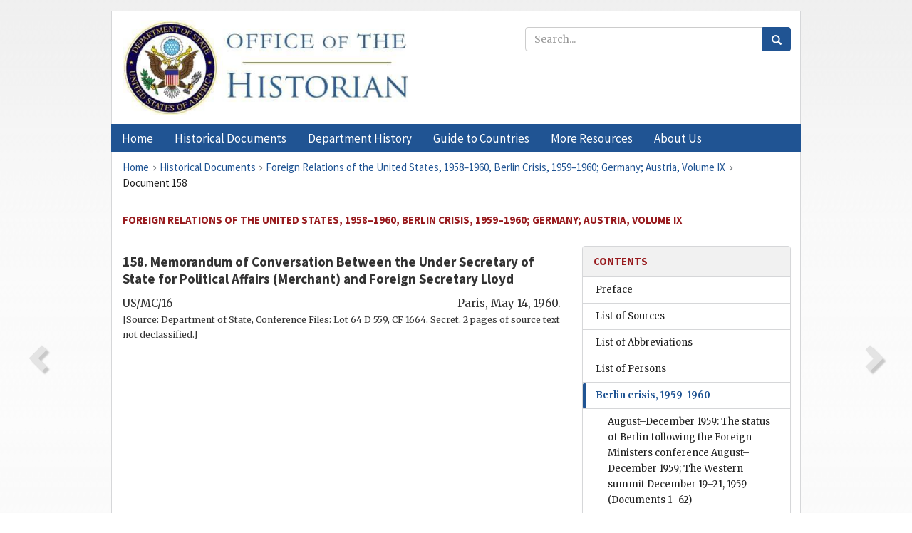

--- FILE ---
content_type: text/html;charset=utf-8
request_url: https://history.state.gov/historicaldocuments/frus1958-60v09/d158
body_size: 7800
content:
<!DOCTYPE html>
<html data-template="pages:app-root" lang="en" data-app=""><head><meta name="viewport" content="width=device-width, initial-scale=1.0"><meta name="description" content="history.state.gov 3.0 shell"><link href="/resources/images/favicon.ico" rel="shortcut icon"><script src="">(function(w,d,s,l,i){w[l]=w[l]||[];w[l].push({'gtm.start':
        new Date().getTime(),event:'gtm.js'});var f=d.getElementsByTagName(s)[0],
        j=d.createElement(s),dl=l!='dataLayer'?'&l='+l:'';j.async=true;j.src=
        'https://www.googletagmanager.com/gtm.js?id='+i+dl;f.parentNode.insertBefore(j,f);
        })(window,document,'script','dataLayer','GTM-WBD65RCC');</script><link href="/resources/css/all.css" rel="stylesheet" type="text/css"><title>Historical Documents - Office of the Historian</title></head><body id="body">
        <!-- Google Tag Manager (noscript) -->
        <noscript><iframe src="https://www.googletagmanager.com/ns.html?id=GTM-WBD65RCC" height="0" width="0" style="display:none;visibility:hidden"></iframe></noscript>
        <!-- End Google Tag Manager (noscript) -->
        <header class="hsg-header">
            <section class="hsg-grid hsg-header-inner">
                <div class="container hsg-header-content">
                    <div class="row">
                        <div class="col-sm-7">
                            <a href="/">
                                <img src="/resources/images/Office-of-the-Historian-logo_500x168.jpg" class="img-responsive" width="400" alt="Office of the Historian">
                            </a>
                        </div>
                        <div class="col-sm-5">
                            
                                <div class="banner__search">
                                    <div class="searchbox">
                                        <form action="/search" method="get" class="main-form" id="navigationSearchForm">
                                            <p class="form-group">
                                                <!-- Search: -->
                                                <input type="text" size="15" name="q" placeholder="Search..." class="form-control" id="search-box">
                                                <button type="submit" class="hsg-link-button search-button btn">
                                                    <i class="hsg-search-button-icon"></i>
                                                </button>
                                            </p>
                                        </form>
                                    </div>
                                </div>
                            
                        </div>
                    </div>
                </div>
            </section>
        </header>

        <nav role="navigation" class="hsg-nav navbar navbar-default">
            <div class="container hsg-nav-content">
                <div class="navbar-header">
                    <button type="button" class="navbar-toggle collapsed" data-toggle="collapse" data-target="#navbar-collapse-1" aria-expanded="false">
                        <span class="sr-only">Menu</span>
                        <i class="fa fa-bars"></i>
                        <span class="toggle-text">Menu</span>
                    </button>
                    <!--<a data-template="config:app-title" class="navbar-brand" href="./index.html">App Title</a>-->
                </div>
                <div class="navbar-collapse collapse" id="navbar-collapse-1">
                    <ul class="nav navbar-nav">
                        <li class="dropdown">
                            <a href="/" shape="rect">
                                <span>Home</span>
                            </a>
                        </li>
                        <li class="dropdown">
                            <a href="/historicaldocuments" class="dropdown-toggle" data-toggle="dropdown" role="button" aria-haspopup="true" aria-expanded="false">
                                <span>Historical Documents</span>
                            </a>
                            <ul class="dropdown-menu">
                                <li>
                                    <a href="/historicaldocuments">
                                        <em>Foreign Relations of the United States</em>
                                    </a>
                                </li>
                                <li>
                                    <a href="/historicaldocuments/about-frus">About the
                                            <em>Foreign Relations</em> Series</a>
                                </li>
                                <li>
                                    <a href="/historicaldocuments/status-of-the-series">Status
                                        of the <em>Foreign Relations</em> Series</a>
                                </li>
                                <li>
                                    <a href="/historicaldocuments/frus-history">History of the
                                            <em>Foreign Relations</em> Series</a>
                                </li>
                                <li>
                                    <a href="/historicaldocuments/ebooks">Ebooks Initiative</a>
                                </li>
                                <li>
                                    <a href="/historicaldocuments/quarterly-releases">Quarterly
                                        Releases</a>
                                </li>
                            </ul>
                        </li>
                        <li id="index_nav" class="dropdown">
                            <a href="/departmenthistory" class="dropdown-toggle" data-toggle="dropdown" role="button" aria-haspopup="true" aria-expanded="false">
                                <span>Department History</span>
                            </a>
                            <ul class="dropdown-menu">
                                <li>
                                    <a href="/departmenthistory">Overview</a>
                                </li>
                                <!--
                                <li>
                                    <a href="$app/departmenthistory/timeline">Administrative
                                        Timeline</a>
                                </li>
                                -->
                                <li>
                                    <a href="/departmenthistory/people/secretaries">Biographies
                                        of the Secretaries of State</a>
                                </li>
                                <li>
                                    <a href="/departmenthistory/people/principals-chiefs">Principal Officers and Chiefs of Mission</a>
                                </li>
                                <li>
                                    <a href="/departmenthistory/travels/secretary">Travels of
                                        the Secretary of State</a>
                                </li>
                                <li>
                                    <a href="/departmenthistory/travels/president">Travels of
                                        the President</a>
                                </li>
                                <li>
                                    <a href="/departmenthistory/visits">Visits by Foreign Heads
                                        of State</a>
                                </li>
                                <li>
                                    <a href="/departmenthistory/wwi">World War I and the
                                        Department</a>
                                </li>
                                <li>
                                    <a href="/departmenthistory/buildings">Buildings of the
                                        Department of State</a>
                                </li>
                                <li>
                                    <a href="/departmenthistory/diplomatic-couriers">U.S.
                                        Diplomatic Couriers</a>
                                </li>
                            </ul>
                        </li>
                        <li id="countries_nav" class="dropdown">
                            <a href="/countries" class="dropdown-toggle" data-toggle="dropdown" role="button" aria-haspopup="true" aria-expanded="false">
                                <span>Guide to Countries</span>
                            </a>
                            <ul class="dropdown-menu">
                                <li>
                                    <a href="/countries">Guide to Country Recognition and
                                        Relations</a>
                                </li>
                                <li>
                                    <a href="/countries/archives">World Wide Diplomatic Archives
                                        Index</a>
                                </li>
                            </ul>
                        </li>
                        <li id="resources_nav" class="dropdown">
                            <a href="" class="dropdown-toggle" data-toggle="dropdown" role="button" aria-haspopup="true" aria-expanded="false">
                                <span>More Resources</span>
                            </a>
                            <ul class="dropdown-menu">
                                <li>
                                    <a href="/tags">Browse Resources by Subject Tag</a>
                                </li>
                                <li>
                                    <a href="/conferences">Conferences</a>
                                </li>
                                <li>
                                    <a href="/about/contact-us">Contact Us</a>
                                </li>
                                <li>
                                    <a href="/developer">Developer Resources &amp; APIs</a>
                                </li>
                                <li>
                                    <a href="/education">Educational Resources</a>
                                </li>
                                <li>
                                    <a href="/about/faq">Frequently Asked Questions</a>
                                </li>
                                <li>
                                    <a href="/milestones">Key Milestones</a>
                                </li>
                                <li>
                                    <a href="/open">Open Government Initiative</a>
                                </li>
                                <li>
                                    <a href="/departmenthistory/short-history">A Short History
                                        of the Department</a>
                                </li>
                            </ul>
                        </li>
                        <li class="dropdown">
                            <a href="/about" shape="rect">
                                <span>About Us</span>
                            </a>
                        </li>
                    </ul>
                </div>
            </div>
        </nav>

        <div class="hsg-main">
            <section class="hsg-grid hsg-main-inner">
                <div class="container hsg-main-content">
                    <main id="content">
        <div>
            <div class="row">
                <nav class="hsg-breadcrumb hsg-breadcrumb--wrap" aria-label="breadcrumbs"><ol vocab="http://schema.org/" typeof="BreadcrumbList" class="hsg-breadcrumb__list"><li class="hsg-breadcrumb__list-item" property="itemListElement" typeof="ListItem"><a href="/" class="hsg-breadcrumb__link" property="item" typeof="WebPage"><span property="name">Home</span></a></li><li class="hsg-breadcrumb__list-item" property="itemListElement" typeof="ListItem"><a href="/historicaldocuments" class="hsg-breadcrumb__link" property="item" typeof="WebPage"><span property="name">Historical Documents</span></a></li><li class="hsg-breadcrumb__list-item" property="itemListElement" typeof="ListItem"><a href="/historicaldocuments/frus1958-60v09" class="hsg-breadcrumb__link" property="item" typeof="WebPage"><span property="name">Foreign Relations of the United States, 1958–1960, Berlin Crisis, 1959–1960; Germany; Austria, Volume IX</span></a></li><li class="hsg-breadcrumb__list-item" property="itemListElement" typeof="ListItem"><a href="/historicaldocuments/frus1958-60v09/d158" class="hsg-breadcrumb__link" property="item" typeof="WebPage" aria-current="page"><span property="name">Document 158</span></a></li></ol></nav>
            </div>
            <div class="row">
                <div class="hsg-navigation-wrapper">
                    <h2 class="hsg-navigation-title" id="navigation-title">Foreign Relations of the United States, 1958–1960, Berlin
                    Crisis, 1959–1960; Germany; Austria, Volume IX</h2>
                </div>
            </div>
            <div class="row">
                <a data-doc="frus1958-60v09.xml" data-root="1.7.4.4.12.8.268" data-current="1.7.4.4.12.8.270" class="page-nav nav-prev" data-template="pages:navigation-link" data-template-direction="previous" href="/historicaldocuments/frus1958-60v09/d157">
                    <i class="glyphicon glyphicon-chevron-left"></i>
                </a>
                <a data-doc="frus1958-60v09.xml" data-root="1.7.4.4.12.8.272" data-current="1.7.4.4.12.8.270" class="page-nav nav-next" data-template="pages:navigation-link" data-template-direction="next" href="/historicaldocuments/frus1958-60v09/d159">
                    <i class="glyphicon glyphicon-chevron-right"></i>
                </a>
                <div class="hsg-width-main">
                    <div id="content-inner">
                        <div id="content-container">
                            <div class="content"><style type="text/css">.document_left {
   display: inline; float: left;
}

 .document_right {
   display: inline; float: right;
}

</style><div class="tei-div3" id="d158">
                            <h4 class="tei-head7">158. Memorandum of Conversation Between the Under Secretary of
                                State for Political Affairs (<span class="tei-persName">Merchant</span>) and Foreign Secretary <span class="tei-persName">Lloyd</span></h4>
                            <div class="tei-opener">
                                <span class="tei-seg document_left">US/<span class="tei-gloss">MC</span>/16</span>
                                <div class="tei-dateline"><span class="tei-placeName">Paris</span>, <span class="tei-date">May 14, 1960</span>.</div>
                            </div>
                            <p class="tei-note2 inline">[Source: Department of State,
                                Conference Files: Lot 64 D 559, <span class="tei-gloss">CF</span>
                                1664. Secret. 2 pages of source text not declassified.]</p>
                        </div></div>
                        </div>
                    </div>
                </div>
                <div class="hsg-width-sidebar"><aside class="hsg-aside--static">
                    
                    <div id="media-download"></div>

                    <div class="hsg-panel hsg-toc">
   <div class="hsg-panel-heading hsg-toc__header">
      <h4 class="hsg-sidebar-title">Contents</h4>
   </div>
   <nav aria-label="Side navigation">
      <ul class="hsg-toc__chapters">
         <li class="hsg-toc__chapters__item">
            <a data-template="toc:highlight-current" class="" href="/historicaldocuments/frus1958-60v09/preface">Preface</a>
         </li>
         <li class="hsg-toc__chapters__item">
            <a data-template="toc:highlight-current" class="" href="/historicaldocuments/frus1958-60v09/sources">List of Sources</a>
         </li>
         <li class="hsg-toc__chapters__item">
            <a data-template="toc:highlight-current" class="" href="/historicaldocuments/frus1958-60v09/terms">List of Abbreviations</a>
         </li>
         <li class="hsg-toc__chapters__item">
            <a data-template="toc:highlight-current" class="" href="/historicaldocuments/frus1958-60v09/persons">List of Persons</a>
         </li>
         <li class="hsg-toc__chapters__item js-accordion">
            <a data-template="toc:highlight-current" class="hsg-current" href="/historicaldocuments/frus1958-60v09/comp1">Berlin crisis, 1959–1960</a>
            <ul class="hsg-toc__chapters__nested">
               <li class="hsg-toc__chapters__item">
                  <a data-template="toc:highlight-current" class="" href="/historicaldocuments/frus1958-60v09/ch1">August–December 1959: The status of Berlin following the Foreign Ministers
                        conference August–December 1959; The Western summit December 19–21,
                        1959<span> (Documents 1–62)</span>
                  </a>
               </li>
               <li class="hsg-toc__chapters__item js-accordion">
                  <a data-template="toc:highlight-current" class="hsg-current" href="/historicaldocuments/frus1958-60v09/ch2">Meeting of the Chiefs of State and Heads of Government of the United
                        States, United Kingdom, France, and the Soviet Union (summit conference),
                        May 16, 1960</a>
                  <ul class="hsg-toc__chapters__nested">
                     <li class="hsg-toc__chapters__item">
                        <a data-template="toc:highlight-current" class="hsg-current" href="/historicaldocuments/frus1958-60v09/ch2sc1">December 1959-May 1960: Preparations for the Summit Conference<span> (Documents 63–167)</span>
                        </a>
                     </li>
                     <li class="hsg-toc__chapters__item">
                        <a data-template="toc:highlight-current" class="" href="/historicaldocuments/frus1958-60v09/ch2sc2">May 16–20, 1960: Proceedings of the summit conference and bilateral
                            and tripartite discussions<span> (Documents 168–191)</span>
                        </a>
                     </li>
                     <li class="hsg-toc__chapters__item">
                        <a data-template="toc:highlight-current" class="" href="/historicaldocuments/frus1958-60v09/subch3">Reports on the summit conference<span> (Documents 192–195)</span>
                        </a>
                     </li>
                     <li class="hsg-toc__chapters__item">
                        <a data-template="toc:highlight-current" class="" href="/historicaldocuments/frus1958-60v09/ch2sc4">May–December 1960: Status of Berlin following the summit
                            conference<span> (Documents 196–240)</span>
                        </a>
                     </li>
                  </ul>
               </li>
            </ul>
         </li>
         <li class="hsg-toc__chapters__item js-accordion">
            <a data-template="toc:highlight-current" class="" href="/historicaldocuments/frus1958-60v09/comp2">Federal Republic of Germany</a>
            <ul class="hsg-toc__chapters__nested">
               <li class="hsg-toc__chapters__item">
                  <a data-template="toc:highlight-current" class="" href="/historicaldocuments/frus1958-60v09/ch3">U.S. policy toward the Federal Republic of Germany<span> (Documents 241–264)</span>
                  </a>
               </li>
            </ul>
         </li>
         <li class="hsg-toc__chapters__item js-accordion">
            <a data-template="toc:highlight-current" class="" href="/historicaldocuments/frus1958-60v09/comp3">German Democratic Republic</a>
            <ul class="hsg-toc__chapters__nested">
               <li class="hsg-toc__chapters__item">
                  <a data-template="toc:highlight-current" class="" href="/historicaldocuments/frus1958-60v09/ch4">U.S. policy toward the German Democratic Republic<span> (Documents 265–294)</span>
                  </a>
               </li>
            </ul>
         </li>
         <li class="hsg-toc__chapters__item js-accordion">
            <a data-template="toc:highlight-current" class="" href="/historicaldocuments/frus1958-60v09/comp4">Austria</a>
            <ul class="hsg-toc__chapters__nested">
               <li class="hsg-toc__chapters__item">
                  <a data-template="toc:highlight-current" class="" href="/historicaldocuments/frus1958-60v09/ch5">U.S. policy toward Austria<span> (Documents 295–332)</span>
                  </a>
               </li>
            </ul>
         </li>
         <li class="hsg-toc__chapters__item">
            <a data-template="toc:highlight-current" class="" href="/historicaldocuments/frus1958-60v09/index">Index</a>
         </li>
      </ul>
   </nav>
</div>

                    <div>
                        <div class="hsg-panel" id="person-panel">
                            <div class="hsg-panel-heading">
                                <h4 class="hsg-sidebar-title">Persons</h4>
                            </div>
                            <div class="hsg-list-group"><a href="persons#p_LS1" tabindex="0" class="list-group-item" data-toggle="tooltip" title="British Secretary of State for Foreign Affairs until June 1960; thereafter Chancellor of the Exchequer">Lloyd, Selwyn</a><a href="persons#p_MLT1" tabindex="0" class="list-group-item" data-toggle="tooltip" title="Assistant Secretary of State for European Affairs, November 1958–August 1959; Deputy Under Secretary of State for Political Affairs, August–December 1959; thereafter Under Secretary of State for Political Affairs">Merchant, Livingston
                                T.</a></div>
                        </div>
                        <div class="hsg-panel" id="gloss-panel">
                            <div class="hsg-panel-heading">
                                <h4 class="hsg-sidebar-title">Abbreviations &amp; Terms</h4>
                            </div>
                            <div class="hsg-list-group"><a href="terms#t_CF1" tabindex="0" class="list-group-item" data-toggle="tooltip" title="Conference File">CF</a><a href="terms#t_MC1" tabindex="0" class="list-group-item" data-toggle="tooltip" title="Military Committee">MC</a></div>
                        </div>
                    </div>
                </aside><aside id="sections" class="hsg-aside--section"><div class="hsg-panel"><div class="hsg-panel-heading"><h2 class="hsg-sidebar-title">Historical Documents</h2></div><ul class="hsg-list-group"><li class="hsg-list-group-item"><a href="/historicaldocuments/about-frus"><span property="name">About the <em>Foreign Relations</em> Series</span></a></li><li class="hsg-list-group-item"><a href="/historicaldocuments/status-of-the-series"><span property="name">Status of the <em>Foreign Relations</em> Series</span></a></li><li class="hsg-list-group-item"><a href="/historicaldocuments/frus-history"><span property="name">History of the <em>Foreign Relations</em> Series</span></a></li><li class="hsg-list-group-item"><a href="/historicaldocuments/ebooks"><span property="name"><em>Foreign Relations</em> Ebooks</span></a></li><li class="hsg-list-group-item"><a href="/historicaldocuments/other-electronic-resources"><span property="name">Other Electronic Resources</span></a></li><li class="hsg-list-group-item"><a href="/historicaldocuments/guide-to-sources-on-vietnam-1969-1975"><span property="name">Guide to Sources on Vietnam, 1969-1975</span></a></li><li class="hsg-list-group-item"><a href="/historicaldocuments/citing-frus"><span property="name">Citing the <em>Foreign Relations</em> series</span></a></li></ul></div></aside></div>
            </div>
        </div>
    </main>
                    <!--
                    <section class="" data-template="pages:unless-asides">
                        <button title="Cite this resource" class="hsg-cite__button">Cite this resource</button>
                    </section>
                    -->
                </div>
            </section>
        </div>

        <footer class="hsg-footer">
            <section class="hsg-grid hsg-footer-top">
                <div class="container">
                    <nav class="row">
                        <ul class="hsg-footer-list">
                            <h4>Learn more</h4>
                            <li>
                                <a href="/">Home</a>
                            </li>
                            <li>
                                <a href="/search">Search</a>
                            </li>
                            <li>
                                <a href="/about/faq">FAQ</a>
                            </li>
                        </ul>

                        <ul class="hsg-footer-list">
                            <h4>Topics</h4>
                            <li>
                                <a href="/historicaldocuments/">Historical Documents</a>
                            </li>
                            <li>
                                <a href="/departmenthistory/">Department History</a>
                            </li>
                            <li>
                                <a href="/countries/">Countries</a>
                            </li>
                        </ul>
                        <ul class="hsg-footer-list">
                            <h4>Contact</h4>
                            <li>
                                <a href="/about/">About Us</a>
                            </li>
                            <li>
                                <a href="/about/contact-us">Contact Us</a>
                            </li>
                        </ul>

                        <ul class="hsg-footer-list">
                            <h4>Policies</h4>
                            <li>
                                <a href="https://www.state.gov/section-508-accessibility-statement/">Accessibility Statement</a>
                            </li>
                            <li>
                                <a href="https://www.state.gov/privacy-policy/">Privacy Policy</a>
                            </li>
                            <li>
                                <a href="https://www.state.gov/external-link-policy-and-disclaimers/">External Link Policy</a>
                            </li>
                            <li>
                                <a href="https://www.state.gov/copyright-information/">Copyright
                                    Information</a>
                            </li>
                            <li>
                                <a href="/about/content-warning">Content Warning</a>
                            </li>
                        </ul>
                    </nav>
                </div>
            </section>

            <section class="hsg-grid hsg-footer-bottom">
                <div class="container">
                    <div class="row">
                        <address class="col-xs-12 col-sm-12 col-md-12">
                            <h4>Office of the Historian, Shared Knowledge Services, Bureau of Administration <br>
                                <a href="https://www.state.gov">United States Department of
                                State</a></h4>
                            <p>
                                <a href="mailto:history@state.gov">history@state.gov</a>
                            </p>
                            <p>Phone: <a href="tel:+1-202-955-0200">202-955-0200</a></p>
                        </address>
                    </div>
                </div>
            </section>
            
            <section class="hsg-grid hsg-footer-nether">
                <div class="container">
                    <div class="row">
                        <p><a href="mailto:history@state.gov?subject=Error%20on%20page%20%60%2Fexist%2Fapps%2Fhsg-shell%2Fhistoricaldocuments%2Ffrus1958-60v09%2Fd158%60&amp;body=%0D%0A_________________________________________________________%0D%0APlease%20provide%20any%20additional%20information%20above%20this%20line%0D%0A%0D%0ARequested%20URL%3A%0D%0A%09https%3A%2F%2Fhistory.state.gov%2Fexist%2Fapps%2Fhsg-shell%2Fhistoricaldocuments%2Ffrus1958-60v09%2Fd158%0D%0A%0D%0AParameters%3A%0D%0A%09publication-id%3A%20%20frus%0D%0A%09section-id%3A%20%20d158%0D%0A%09requested-url%3A%20%20https%3A%2F%2Ftest.history.state.gov%2Fhistoricaldocuments%2Ffrus1958-60v09%2Fd158%0D%0A%09x-method%3A%20%20get%0D%0A%09document-id%3A%20%20frus1958-60v09">Report an issue on this page</a></p>
                    </div>
                </div>
            </section>
        </footer>

        <script src="/resources/scripts/app.all.js" type="text/javascript" async id="cite-script"></script>
        <!-- Google tag (gtag.js) -->
        <script async src="https://www.googletagmanager.com/gtag/js?id=G-GWKX1LXFD1"></script>
        <script>
            window.dataLayer = window.dataLayer ||[];
            function gtag() {
                dataLayer.push(arguments);
            }
            gtag('js', new Date());

            gtag('config', 'G-GWKX1LXFD1');
        </script>
        <!-- We participate in the US government's analytics program. See the data at analytics.usa.gov. -->
        <script type="text/javascript" async src="https://dap.digitalgov.gov/Universal-Federated-Analytics-Min.js?agency=DOS" id="_fed_an_ua_tag"></script>
        <!--
        <script type="application/json" id="original_citation" data-template="config:csl-json"/>
        -->
    </body></html>